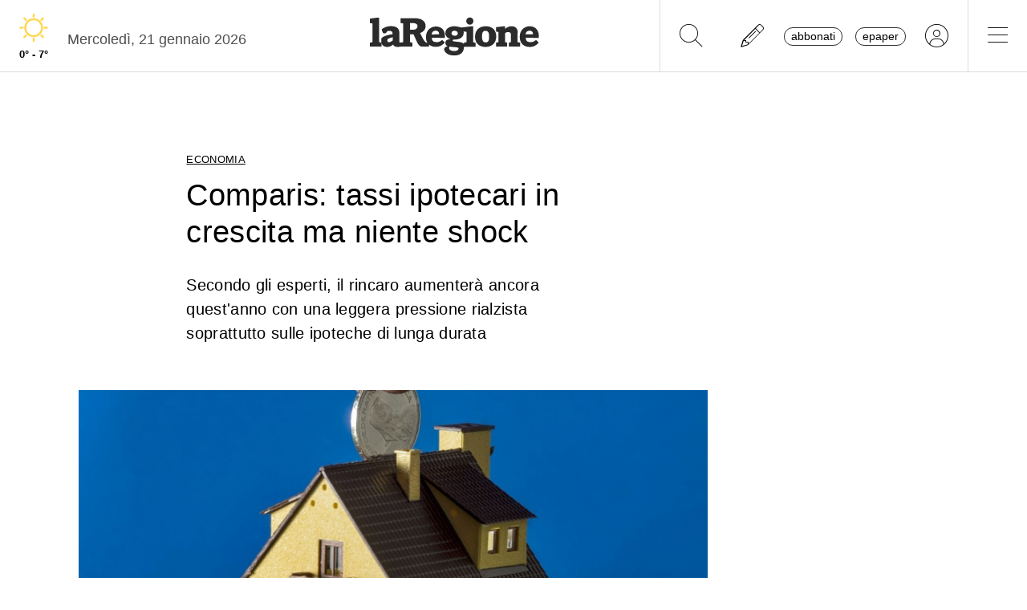

--- FILE ---
content_type: application/javascript; charset=utf8
request_url: https://www.laregione.ch/ext/pdata.php?id=12757&t=responsive&a=&d=&h=d751713988987e9331980363e24189ce&fmt=97b61951
body_size: 1021
content:
var ads = [{"init":[{"type":"AdBreak","link":"https:\/\/www.adbreak.ch\/js\/ext\/adbreak.js?v=4.10","html":"<script>if(window.adbreak){\r\n    adbreak.domain = \"laregione\";\r\n}<\/script>","page":"<script><\/script>"},{"type":"AUDIENZZ","link":"https:\/\/adnz.co\/header.js?adTagId=537","html":"<script><\/script>","page":"<script><\/script>"},{"type":"Vast","link":null,"html":"<script><\/script>","page":"<script><\/script>"}],"ad":[{"name":"billboard","type":"AUDIENZZ","sort":"1","html":"<div id=\"adnz_wideboard_2\"><\/div><script>var adcomplete = new CustomEvent('adcomplete', {\r\n  \"detail\": {\r\n    \"type\": \"AUDIENZZ\",\r\n    \"name\": \"billboard\"\r\n  }\r\n});\r\nwindow.dispatchEvent(adcomplete);<\/script>","native":null},{"name":"gallery","type":"AdBreak","sort":"1","html":"<div id=\"Web-adBreak-rectangle--gallery\"><\/div><script>var adbreakOptions = adbreakOptions || [];\r\n(function() {\r\n      if(!this.adbreak){\r\n         adbreakOptions.push({app: 'Web', format: 'rectangle', size: '', zone: 'gallery', callbackAD: function(status){\r\n                var adcomplete = new CustomEvent('adcomplete', {\r\n                                \"detail\": {\r\n                                       \"type\" : \"AdBreak\",\r\n                                       \"name\" : (\"gallery\").toLowerCase()\r\n                                }\r\n                  });\r\n                if(status == 'ok'){\r\n                    app.bannerProcessed[\"gallery\"] = false;\r\n                }else{\r\n                    adcomplete.detail.empty = true;\r\n                }\r\n                window.dispatchEvent(adcomplete);\r\n            }});\r\n       }else{\r\n         this.adbreak.showAd({app: 'Web', format: 'rectangle', size: '', zone: 'gallery', callbackAD: function(status){\r\n                var adcomplete = new CustomEvent('adcomplete', {\r\n                                \"detail\": {\r\n                                       \"type\" : \"AdBreak\",\r\n                                       \"name\" : (\"gallery\").toLowerCase()\r\n                                }\r\n                  });\r\n                if(status == 'ok'){\r\n                    app.bannerProcessed[\"gallery\"] = false;\r\n                }else{\r\n                    adcomplete.detail.empty = true;\r\n                }\r\n                window.dispatchEvent(adcomplete);\r\n        }});\r\n      }\r\n} ())\r\n<\/script>","native":null},{"name":"gallery","type":"AUDIENZZ","sort":"2","html":"<div id=\"adnz_rectangle_2\"><\/div><script>var adcomplete = new CustomEvent('adcomplete', {\r\n  \"detail\": {\r\n    \"type\": \"AUDIENZZ\",\r\n    \"name\": \"gallery\"\r\n  }\r\n});\r\nwindow.dispatchEvent(adcomplete);<\/script>","native":null},{"name":"inreadcontent","type":"AUDIENZZ","sort":"1","html":"<div id=\"adnz_wideboard_3\"><\/div><script>var adcomplete = new CustomEvent('adcomplete', {\r\n  \"detail\": {\r\n    \"type\": \"AUDIENZZ\",\r\n    \"name\": \"inreadcontent\"\r\n  }\r\n});\r\nwindow.dispatchEvent(adcomplete);<\/script>","native":null},{"name":"maxiboard","type":"AdBreak","sort":"1","html":"<div id=\"Web-adBreak-crossleader--ros\"><\/div><script>var adbreakOptions = adbreakOptions || [];\r\n(function() {\r\n      if(!this.adbreak){\r\n         adbreakOptions.push({app: 'Web', format: 'crossleader', size: '', zone: 'ros', callbackAD: function(status){\r\n                var adcomplete = new CustomEvent('adcomplete', {\r\n                                \"detail\": {\r\n                                       \"type\" : \"AdBreak\",\r\n                                       \"name\" : (\"maxiboard\").toLowerCase()\r\n                                }\r\n                  });\r\n                if(status == 'ok'){\r\n                    app.bannerProcessed[\"maxiboard\"] = false;\r\n                }else{\r\n                    adcomplete.detail.empty = true;\r\n                }\r\n                window.dispatchEvent(adcomplete);\r\n            }});\r\n       }else{\r\n         this.adbreak.showAd({app: 'Web', format: 'crossleader', size: '', zone: 'ros', callbackAD: function(status){\r\n                var adcomplete = new CustomEvent('adcomplete', {\r\n                                \"detail\": {\r\n                                       \"type\" : \"AdBreak\",\r\n                                       \"name\" : (\"maxiboard\").toLowerCase()\r\n                                }\r\n                  });\r\n                if(status == 'ok'){\r\n                    app.bannerProcessed[\"maxiboard\"] = false;\r\n                }else{\r\n                    adcomplete.detail.empty = true;\r\n                }\r\n                window.dispatchEvent(adcomplete);\r\n        }});\r\n      }\r\n} ())\r\n<\/script>","native":null},{"name":"maxisky","type":"AUDIENZZ","sort":"1","html":"<div id=\"adnz_halfpage_1\"><\/div><script>var adcomplete = new CustomEvent('adcomplete', {\r\n  \"detail\": {\r\n    \"type\": \"AUDIENZZ\",\r\n    \"name\": \"maxisky\"\r\n  }\r\n});\r\nwindow.dispatchEvent(adcomplete);<\/script>","native":null},{"name":"monsterboard","type":"AdBreak","sort":"1","html":"<div id=\"web-adBreak-rectangle--ros\"><\/div><script>var adbreakOptions = adbreakOptions || [];\r\n(function() {\r\n      if(!this.adbreak){\r\n         adbreakOptions.push({app: 'web', format: 'rectangle', size: '', zone: 'ros', callbackAD: function(status){\r\n                var adcomplete = new CustomEvent('adcomplete', {\r\n                                \"detail\": {\r\n                                       \"type\" : \"AdBreak\",\r\n                                       \"name\" : (\"monsterboard\").toLowerCase()\r\n                                }\r\n                  });\r\n                if(status == 'ok'){\r\n                    app.bannerProcessed[\"monsterboard\"] = false;\r\n                }else{\r\n                    adcomplete.detail.empty = true;\r\n                }\r\n                window.dispatchEvent(adcomplete);\r\n            }});\r\n       }else{\r\n         this.adbreak.showAd({app: 'web', format: 'rectangle', size: '', zone: 'ros', callbackAD: function(status){\r\n                var adcomplete = new CustomEvent('adcomplete', {\r\n                                \"detail\": {\r\n                                       \"type\" : \"AdBreak\",\r\n                                       \"name\" : (\"monsterboard\").toLowerCase()\r\n                                }\r\n                  });\r\n                if(status == 'ok'){\r\n                    app.bannerProcessed[\"monsterboard\"] = false;\r\n                }else{\r\n                    adcomplete.detail.empty = true;\r\n                }\r\n                window.dispatchEvent(adcomplete);\r\n        }});\r\n      }\r\n} ())\r\n<\/script>","native":null},{"name":"monsterboard","type":"AUDIENZZ","sort":"2","html":"<div id=\"adnz_rectangle_4\"><\/div><script>var adcomplete = new CustomEvent('adcomplete', {\r\n  \"detail\": {\r\n    \"type\": \"AUDIENZZ\",\r\n    \"name\": \"monsterboard\"\r\n  }\r\n});\r\nwindow.dispatchEvent(adcomplete);<\/script>","native":null},{"name":"preroll","type":"Vast","sort":"1","html":"<script> if(window.app && typeof window.app.initVast === 'function'){\r\n       app.initVast(\"https:\/\/secure.adnxs.com\/ptv?id=31521806&referrer=laregione.ch&kw_position=instream,pre-roll\");\r\n  }else{\r\n       vastURL=\"https:\/\/secure.adnxs.com\/ptv?id=31521806&referrer=laregione.ch&kw_position=instream,pre-roll\";\r\n }<\/script>","native":null},{"name":"promotion","type":"AdBreak","sort":"1","html":"<div id=\"Web-adBreak-Promotion-300-ros\"><\/div><script>var adbreakOptions = adbreakOptions || [];\r\n(function() {\r\n      if(!this.adbreak){\r\n         adbreakOptions.push({app: 'Web', format: 'Promotion', size: '300', zone: 'ros', callbackAD: function(status){\r\n                var adcomplete = new CustomEvent('adcomplete', {\r\n                                \"detail\": {\r\n                                       \"type\" : \"AdBreak\",\r\n                                       \"name\" : (\"promotion\").toLowerCase()\r\n                                }\r\n                  });\r\n                if(status == 'ok'){\r\n                    app.bannerProcessed[\"promotion\"] = false;\r\n                }else{\r\n                    adcomplete.detail.empty = true;\r\n                }\r\n                window.dispatchEvent(adcomplete);\r\n            }});\r\n       }else{\r\n         this.adbreak.showAd({app: 'Web', format: 'Promotion', size: '300', zone: 'ros', callbackAD: function(status){\r\n                var adcomplete = new CustomEvent('adcomplete', {\r\n                                \"detail\": {\r\n                                       \"type\" : \"AdBreak\",\r\n                                       \"name\" : (\"promotion\").toLowerCase()\r\n                                }\r\n                  });\r\n                if(status == 'ok'){\r\n                    app.bannerProcessed[\"promotion\"] = false;\r\n                }else{\r\n                    adcomplete.detail.empty = true;\r\n                }\r\n                window.dispatchEvent(adcomplete);\r\n        }});\r\n      }\r\n} ())\r\n<\/script>","native":null},{"name":"promotion","type":"AUDIENZZ","sort":"2","html":"<div id=\"adnz_rectangle_3\"><\/div><script>var adcomplete = new CustomEvent('adcomplete', {\r\n  \"detail\": {\r\n    \"type\": \"AUDIENZZ\",\r\n    \"name\": \"promotion\"\r\n  }\r\n});\r\nwindow.dispatchEvent(adcomplete);<\/script>","native":null},{"name":"rectangle","type":"AdBreak","sort":"1","html":"<div id=\"Web-adBreak-rectangle--ros\"><\/div><script>var adbreakOptions = adbreakOptions || [];\r\n(function() {\r\n      if(!this.adbreak){\r\n         adbreakOptions.push({app: 'Web', format: 'rectangle', size: '', zone: 'ros', callbackAD: function(status){\r\n                var adcomplete = new CustomEvent('adcomplete', {\r\n                                \"detail\": {\r\n                                       \"type\" : \"AdBreak\",\r\n                                       \"name\" : (\"rectangle\").toLowerCase()\r\n                                }\r\n                  });\r\n                if(status == 'ok'){\r\n                    app.bannerProcessed[\"rectangle\"] = false;\r\n                }else{\r\n                    adcomplete.detail.empty = true;\r\n                }\r\n                window.dispatchEvent(adcomplete);\r\n            }});\r\n       }else{\r\n         this.adbreak.showAd({app: 'Web', format: 'rectangle', size: '', zone: 'ros', callbackAD: function(status){\r\n                var adcomplete = new CustomEvent('adcomplete', {\r\n                                \"detail\": {\r\n                                       \"type\" : \"AdBreak\",\r\n                                       \"name\" : (\"rectangle\").toLowerCase()\r\n                                }\r\n                  });\r\n                if(status == 'ok'){\r\n                    app.bannerProcessed[\"rectangle\"] = false;\r\n                }else{\r\n                    adcomplete.detail.empty = true;\r\n                }\r\n                window.dispatchEvent(adcomplete);\r\n        }});\r\n      }\r\n} ())\r\n<\/script>","native":null},{"name":"rectangle","type":"AUDIENZZ","sort":"2","html":"<div id=\"adnz_rectangle_1\"><\/div><script>var adcomplete = new CustomEvent('adcomplete', {\r\n  \"detail\": {\r\n    \"type\": \"AUDIENZZ\",\r\n    \"name\": \"rectangle\"\r\n  }\r\n});\r\nwindow.dispatchEvent(adcomplete);<\/script>","native":null},{"name":"rectangle_2","type":"AUDIENZZ","sort":"2","html":"<div id=\"adnz_rectangle_2\"><\/div><script>var adcomplete = new CustomEvent('adcomplete', {\r\n  \"detail\": {\r\n    \"type\": \"AUDIENZZ\",\r\n    \"name\": \"rectangle_2\"\r\n  }\r\n});\r\nwindow.dispatchEvent(adcomplete);<\/script>","native":null},{"name":"skybridgeleft","type":"AUDIENZZ","sort":"1","html":"<div id=\"adnz_halfpage_2\"><\/div><script>var adcomplete = new CustomEvent('adcomplete', {\r\n  \"detail\": {\r\n    \"type\": \"AUDIENZZ\",\r\n    \"name\": \"skybridgeleft\"\r\n  }\r\n});\r\nwindow.dispatchEvent(adcomplete);<\/script>","native":null}],"name":"web"},{"init":[{"type":"AdBreak","link":"https:\/\/www.adbreak.ch\/js\/ext\/adbreak.js?v=4.10","html":"<script>if(window.adbreak){\r\n    adbreak.domain = \"laregione\";\r\n}<\/script>","page":"<script><\/script>"},{"type":"AUDIENZZ","link":"https:\/\/adnz.co\/header.js?adTagId=537","html":"<script><\/script>","page":"<script><\/script>"},{"type":"Vast","link":null,"html":"<script><\/script>","page":"<script><\/script>"}],"ad":[{"name":"billboard","type":"AUDIENZZ","sort":"1","html":"<div id=\"adnz_wideboard_2\"><\/div><script>var adcomplete = new CustomEvent('adcomplete', {\r\n  \"detail\": {\r\n    \"type\": \"AUDIENZZ\",\r\n    \"name\": \"billboard\"\r\n  }\r\n});\r\nwindow.dispatchEvent(adcomplete);<\/script>","native":null},{"name":"gallery","type":"AdBreak","sort":"2","html":"<div id=\"Mobile-adBreak-rectangle--gallery\"><\/div><script>var adbreakOptions = adbreakOptions || [];\r\n(function() {\r\n      if(!this.adbreak){\r\n         adbreakOptions.push({app: 'Mobile', format: 'rectangle', size: '', zone: 'gallery', callbackAD: function(status){\r\n                var adcomplete = new CustomEvent('adcomplete', {\r\n                                \"detail\": {\r\n                                       \"type\" : \"AdBreak\",\r\n                                       \"name\" : (\"gallery\").toLowerCase()\r\n                                }\r\n                  });\r\n                if(status == 'ok'){\r\n                    app.bannerProcessed[\"gallery\"] = false;\r\n                }else{\r\n                    adcomplete.detail.empty = true;\r\n                }\r\n                window.dispatchEvent(adcomplete);\r\n            }});\r\n       }else{\r\n         this.adbreak.showAd({app: 'Mobile', format: 'rectangle', size: '', zone: 'gallery', callbackAD: function(status){\r\n                var adcomplete = new CustomEvent('adcomplete', {\r\n                                \"detail\": {\r\n                                       \"type\" : \"AdBreak\",\r\n                                       \"name\" : (\"gallery\").toLowerCase()\r\n                                }\r\n                  });\r\n                if(status == 'ok'){\r\n                    app.bannerProcessed[\"gallery\"] = false;\r\n                }else{\r\n                    adcomplete.detail.empty = true;\r\n                }\r\n                window.dispatchEvent(adcomplete);\r\n        }});\r\n      }\r\n} ())\r\n<\/script>","native":null},{"name":"inreadcontent","type":"AUDIENZZ","sort":"1","html":"<div id=\"adnz_wideboard_3\"><\/div><script>var adcomplete = new CustomEvent('adcomplete', {\r\n  \"detail\": {\r\n    \"type\": \"AUDIENZZ\",\r\n    \"name\": \"inreadcontent\"\r\n  }\r\n});\r\nwindow.dispatchEvent(adcomplete);<\/script>","native":null},{"name":"maxiboard","type":"AUDIENZZ","sort":"1","html":"<div id=\"adnz_wideboard_1\"><\/div><script>var adcomplete = new CustomEvent('adcomplete', {\r\n  \"detail\": {\r\n    \"type\": \"AUDIENZZ\",\r\n    \"name\": \"maxiboard\"\r\n  }\r\n});\r\nwindow.dispatchEvent(adcomplete);<\/script>","native":null},{"name":"monsterboard","type":"AUDIENZZ","sort":"2","html":"<div id=\"monsterboard\"><\/div><script>var adcomplete = new CustomEvent('adcomplete', {\r\n  \"detail\": {\r\n    \"type\": \"AUDIENZZ\",\r\n    \"name\": \"\"\r\n  }\r\n});\r\nwindow.dispatchEvent(adcomplete);<\/script>","native":null},{"name":"preroll","type":"Vast","sort":"1","html":"<script> if(window.app && typeof window.app.initVast === 'function'){\r\n       app.initVast(\"https:\/\/secure.adnxs.com\/ptv?id=31521806&referrer=laregione.ch&kw_position=instream,pre-roll\");\r\n  }else{\r\n       vastURL=\"https:\/\/secure.adnxs.com\/ptv?id=31521806&referrer=laregione.ch&kw_position=instream,pre-roll\";\r\n }<\/script>","native":null},{"name":"promotion","type":"AdBreak","sort":"1","html":"<div id=\"Mobile-adBreak-promotion--ros\"><\/div><script>var adbreakOptions = adbreakOptions || [];\r\n(function() {\r\n      if(!this.adbreak){\r\n         adbreakOptions.push({app: 'Mobile', format: 'promotion', size: '', zone: 'ros', callbackAD: function(status){\r\n                var adcomplete = new CustomEvent('adcomplete', {\r\n                                \"detail\": {\r\n                                       \"type\" : \"AdBreak\",\r\n                                       \"name\" : (\"promotion\").toLowerCase()\r\n                                }\r\n                  });\r\n                if(status == 'ok'){\r\n                    app.bannerProcessed[\"promotion\"] = false;\r\n                }else{\r\n                    adcomplete.detail.empty = true;\r\n                }\r\n                window.dispatchEvent(adcomplete);\r\n            }});\r\n       }else{\r\n         this.adbreak.showAd({app: 'Mobile', format: 'promotion', size: '', zone: 'ros', callbackAD: function(status){\r\n                var adcomplete = new CustomEvent('adcomplete', {\r\n                                \"detail\": {\r\n                                       \"type\" : \"AdBreak\",\r\n                                       \"name\" : (\"promotion\").toLowerCase()\r\n                                }\r\n                  });\r\n                if(status == 'ok'){\r\n                    app.bannerProcessed[\"promotion\"] = false;\r\n                }else{\r\n                    adcomplete.detail.empty = true;\r\n                }\r\n                window.dispatchEvent(adcomplete);\r\n        }});\r\n      }\r\n} ())\r\n<\/script>","native":null},{"name":"promotion","type":"AUDIENZZ","sort":"2","html":"<div id=\"adnz_rectangle_3\"><\/div><script>var adcomplete = new CustomEvent('adcomplete', {\r\n  \"detail\": {\r\n    \"type\": \"AUDIENZZ\",\r\n    \"name\": \"promotion\"\r\n  }\r\n});\r\nwindow.dispatchEvent(adcomplete);<\/script>","native":null},{"name":"rectangle","type":"AdBreak","sort":"1","html":"<div id=\"Mobile-adBreak-rectangle--ros\"><\/div><script>var adbreakOptions = adbreakOptions || [];\r\n(function() {\r\n      if(!this.adbreak){\r\n         adbreakOptions.push({app: 'Mobile', format: 'rectangle', size: '', zone: 'ros', callbackAD: function(status){\r\n                var adcomplete = new CustomEvent('adcomplete', {\r\n                                \"detail\": {\r\n                                       \"type\" : \"AdBreak\",\r\n                                       \"name\" : (\"rectangle\").toLowerCase()\r\n                                }\r\n                  });\r\n                if(status == 'ok'){\r\n                    app.bannerProcessed[\"rectangle\"] = false;\r\n                }else{\r\n                    adcomplete.detail.empty = true;\r\n                }\r\n                window.dispatchEvent(adcomplete);\r\n            }});\r\n       }else{\r\n         this.adbreak.showAd({app: 'Mobile', format: 'rectangle', size: '', zone: 'ros', callbackAD: function(status){\r\n                var adcomplete = new CustomEvent('adcomplete', {\r\n                                \"detail\": {\r\n                                       \"type\" : \"AdBreak\",\r\n                                       \"name\" : (\"rectangle\").toLowerCase()\r\n                                }\r\n                  });\r\n                if(status == 'ok'){\r\n                    app.bannerProcessed[\"rectangle\"] = false;\r\n                }else{\r\n                    adcomplete.detail.empty = true;\r\n                }\r\n                window.dispatchEvent(adcomplete);\r\n        }});\r\n      }\r\n} ())\r\n<\/script>","native":null},{"name":"rectangle","type":"AUDIENZZ","sort":"2","html":"<div id=\"adnz_rectangle_1\"><\/div><script>var adcomplete = new CustomEvent('adcomplete', {\r\n  \"detail\": {\r\n    \"type\": \"AUDIENZZ\",\r\n    \"name\": \"rectangle\"\r\n  }\r\n});\r\nwindow.dispatchEvent(adcomplete);<\/script>","native":null},{"name":"rectangle_2","type":"AUDIENZZ","sort":"2","html":"<div id=\"adnz_rectangle_2\"><\/div><script>var adcomplete = new CustomEvent('adcomplete', {\r\n  \"detail\": {\r\n    \"type\": \"AUDIENZZ\",\r\n    \"name\": \"rectangle_2\"\r\n  }\r\n});\r\nwindow.dispatchEvent(adcomplete);<\/script>","native":null}],"name":"mobile"}];

--- FILE ---
content_type: image/svg+xml
request_url: https://media.laregione.ch/files/domains/laregione.ch/meteo/1.svg
body_size: -11
content:
<svg width="176" height="152" viewBox="0 0 176 152" fill="none" xmlns="http://www.w3.org/2000/svg">
<path fill-rule="evenodd" clip-rule="evenodd" d="M123.636 76.0001C123.636 56.3187 107.682 40.3638 88.0001 40.3638V40.3638C68.3187 40.3638 52.3638 56.3187 52.3638 76.0001H52.3638C52.3638 95.6816 68.3187 111.636 88.0001 111.636V111.636C107.682 111.636 123.636 95.6816 123.636 76.0001V76.0001Z" stroke="#FFD651" stroke-width="8" stroke-linecap="round" stroke-linejoin="round"/>
<path d="M88 121.818V132" stroke="#FFD651" stroke-width="8" stroke-linecap="round" stroke-linejoin="round"/>
<path d="M133.818 76H144" stroke="#FFD651" stroke-width="8" stroke-linecap="round" stroke-linejoin="round"/>
<path d="M88 30.1818V20" stroke="#FFD651" stroke-width="8" stroke-linecap="round" stroke-linejoin="round"/>
<path d="M42.1818 76H32" stroke="#FFD651" stroke-width="8" stroke-linecap="round" stroke-linejoin="round"/>
<path d="M55.606 108.398L48.4023 115.602" stroke="#FFD651" stroke-width="8" stroke-linecap="round" stroke-linejoin="round"/>
<path d="M120.399 108.398L127.597 115.597" stroke="#FFD651" stroke-width="8" stroke-linecap="round" stroke-linejoin="round"/>
<path d="M120.404 43.606L127.602 36.4075" stroke="#FFD651" stroke-width="8" stroke-linecap="round" stroke-linejoin="round"/>
<path d="M55.6009 43.606L48.4023 36.4075" stroke="#FFD651" stroke-width="8" stroke-linecap="round" stroke-linejoin="round"/>
</svg>
